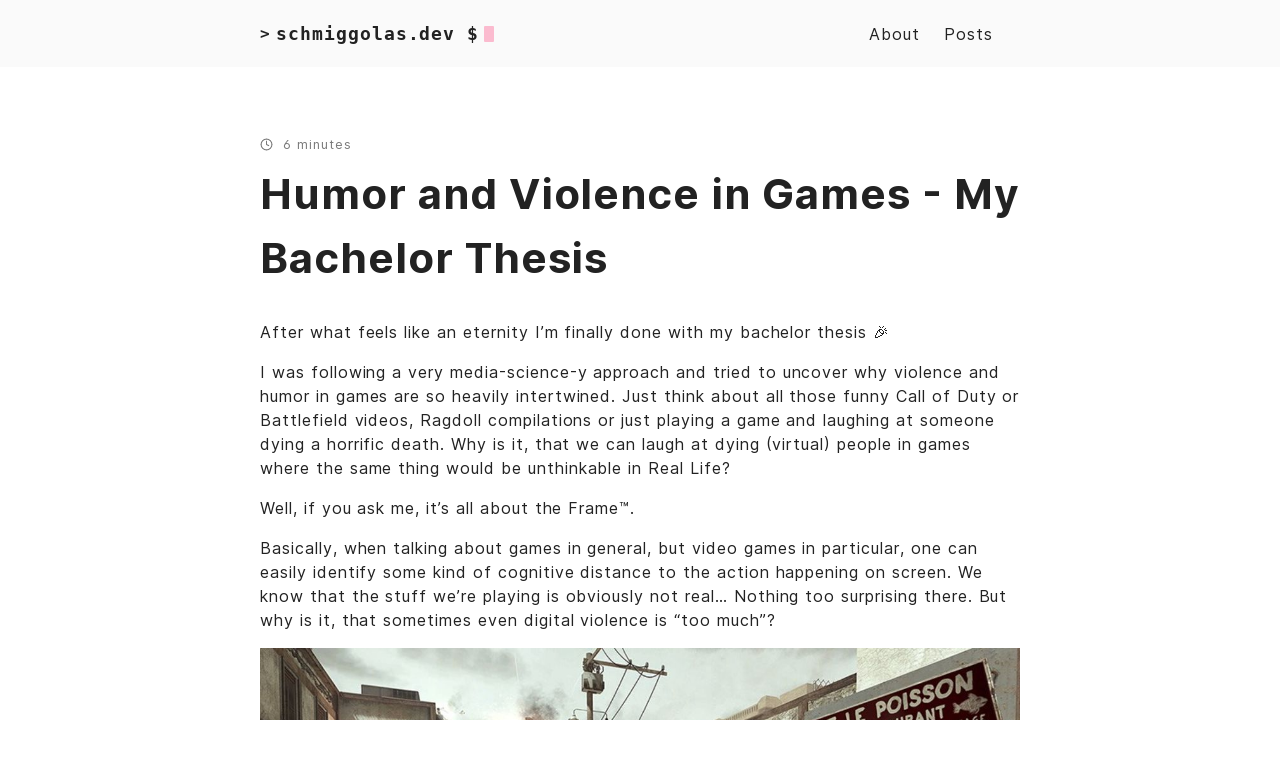

--- FILE ---
content_type: text/html; charset=utf-8
request_url: https://schmiggolas.dev/posts/2021/bachelor/
body_size: 5782
content:
<!doctype html><html lang=en><head><meta charset=utf-8><meta http-equiv=x-ua-compatible content="ie=edge"><meta name=viewport content="width=device-width,initial-scale=1,shrink-to-fit=no"><meta name=author content><meta name=description content="After what feels like an eternity I&amp;rsquo;m finally done with my bachelor thesis 🎉
I was following a very media-science-y approach and tried to uncover why violence and humor in games are so heavily intertwined. Just think about all those funny Call of Duty or Battlefield videos, Ragdoll compilations or just playing a game and laughing at someone dying a horrific death. Why is it, that we can laugh at dying (virtual) people in games where the same thing would be unthinkable in Real Life?"><meta name=keywords content="homepage,resume,blog,game-theory,meta"><meta name=robots content="noodp"><meta name=theme-color content><link rel=canonical href=https://schmiggolas.dev/posts/2021/bachelor/><title>Humor and Violence in Games - My Bachelor Thesis :: Nicolas Teichtweier</title><link rel=stylesheet href=/main.949191c1dcc9c4a887997048b240354e47152016d821198f89448496ba42e491.css integrity="sha256-lJGRwdzJxKiHmXBIskA1TkcVIBbYIRmPiUSElrpC5JE="><link rel=apple-touch-icon sizes=180x180 href=/apple-touch-icon.png><link rel=icon type=image/png sizes=32x32 href=/favicon-32x32.png><link rel=icon type=image/png sizes=16x16 href=/favicon-16x16.png><link rel=manifest href=/site.webmanifest><link rel=mask-icon href=/safari-pinned-tab.svg color><link rel="shortcut icon" href=/favicon.ico><meta name=msapplication-TileColor content><meta itemprop=name content="Humor and Violence in Games - My Bachelor Thesis"><meta itemprop=description content="After what feels like an eternity I&rsquo;m finally done with my bachelor thesis 🎉
I was following a very media-science-y approach and tried to uncover why violence and humor in games are so heavily intertwined. Just think about all those funny Call of Duty or Battlefield videos, Ragdoll compilations or just playing a game and laughing at someone dying a horrific death. Why is it, that we can laugh at dying (virtual) people in games where the same thing would be unthinkable in Real Life?"><meta itemprop=datePublished content="2021-07-24T12:13:44+01:00"><meta itemprop=dateModified content="2021-07-24T12:13:44+01:00"><meta itemprop=wordCount content="1278"><meta itemprop=image content="https://schmiggolas.dev/img/portrait.jpg"><meta itemprop=keywords content="game-theory,meta,"><meta name=twitter:card content="summary_large_image"><meta name=twitter:image content="https://schmiggolas.dev/img/portrait.jpg"><meta name=twitter:title content="Humor and Violence in Games - My Bachelor Thesis"><meta name=twitter:description content="After what feels like an eternity I&rsquo;m finally done with my bachelor thesis 🎉
I was following a very media-science-y approach and tried to uncover why violence and humor in games are so heavily intertwined. Just think about all those funny Call of Duty or Battlefield videos, Ragdoll compilations or just playing a game and laughing at someone dying a horrific death. Why is it, that we can laugh at dying (virtual) people in games where the same thing would be unthinkable in Real Life?"><meta property="og:title" content="Humor and Violence in Games - My Bachelor Thesis"><meta property="og:description" content="After what feels like an eternity I&rsquo;m finally done with my bachelor thesis 🎉
I was following a very media-science-y approach and tried to uncover why violence and humor in games are so heavily intertwined. Just think about all those funny Call of Duty or Battlefield videos, Ragdoll compilations or just playing a game and laughing at someone dying a horrific death. Why is it, that we can laugh at dying (virtual) people in games where the same thing would be unthinkable in Real Life?"><meta property="og:type" content="article"><meta property="og:url" content="https://schmiggolas.dev/posts/2021/bachelor/"><meta property="og:image" content="https://schmiggolas.dev/img/portrait.jpg"><meta property="article:section" content="posts"><meta property="article:published_time" content="2021-07-24T12:13:44+01:00"><meta property="article:modified_time" content="2021-07-24T12:13:44+01:00"><meta property="article:published_time" content="2021-07-24 12:13:44 +0100 +0100"></head><body><div class=container><header class=header><span class=header__inner><a href=/ style=text-decoration:none><div class=logo><span class=logo__mark>></span>
<span class=logo__text>schmiggolas.dev $</span>
<span class=logo__cursor></span></div></a><span class=header__right><nav class=menu><ul class=menu__inner><li><a href=/about>About</a></li><li><a href=/posts>Posts</a></li></ul></nav><span class=menu-trigger><svg xmlns="http://www.w3.org/2000/svg" viewBox="0 0 24 24"><path d="M0 0h24v24H0z" fill="none"/><path d="M3 18h18v-2H3v2zm0-5h18v-2H3v2zm0-7v2h18V6H3z"/></svg></span></span></span></header><div class=content><main class=post><div class=post-info><p><svg xmlns="http://www.w3.org/2000/svg" width="24" height="24" viewBox="0 0 24 24" fill="none" stroke="currentcolor" stroke-width="2" stroke-linecap="round" stroke-linejoin="round" class="feather feather-clock"><circle cx="12" cy="12" r="10"/><polyline points="12 6 12 12 16 14"/></svg>6 minutes</p></div><article><h1 class=post-title><a href=https://schmiggolas.dev/posts/2021/bachelor/>Humor and Violence in Games - My Bachelor Thesis</a></h1><div class=post-content><p>After what feels like an eternity I&rsquo;m finally done with my bachelor thesis 🎉</p><p>I was following a very media-science-y approach and tried to uncover why violence and humor in games are so heavily intertwined.
Just think about all those funny Call of Duty or Battlefield videos, Ragdoll compilations or just playing a game and laughing at someone dying a horrific death.
Why is it, that we can laugh at dying (virtual) people in games where the same thing would be unthinkable in Real Life?</p><p>Well, if you ask me, it&rsquo;s all about the Frame™.</p><p>Basically, when talking about games in general, but video games in particular, one can easily identify some kind of cognitive distance to the action happening on screen. We know that the stuff we&rsquo;re playing is obviously not real&mldr; Nothing too surprising there. But why is it, that sometimes even digital violence is &ldquo;too much&rdquo;?</p><p><img src=../img/cod.jpg alt="CoD Screenshot"></p><p>The short answer: It&rsquo;s complicated. Also, Frames™.</p><p>The long answer:</p><p>MAGIC CIRCLE. <strong>All the Game Studies people left the room.</strong> You know where this is going, am I right? Please, keep reading. I promise it&rsquo;s not that boring.</p><p>Well&mldr; According to Rainer Leschke (<em>Metaethik der Mediengewalt</em>, 2011) there&rsquo;s something called the meta-ethics of media-violence. The tl;dr of that is: an act of violence itself is always(!) something inherently negative, but if the act itself is positively distinguished by some other means (like the surrounding culture, the aesthetics of the act itself or whatever), then the act of violence can be received positively despite being somewhat cruel. A great example would be&mldr; oh I don&rsquo;t know&mldr; NEARLY EVERY SHOOTER THERE IS. Killing Nazis in WW2? No problem, they are the bad guys! (Also, slow motion kills make happy brain stuffs go brrrr, looking at you Sniper Elite 😏) Running over pedestrians in GTA? Well, they asked for it by EXISTING, also they kind of look nice flying trough the air. There are so so many ways used in games to make killing feel good and rewarding (OR just plain unproblematic, because there are always more pedestrians, right?) that the act in and of itself is basically no problem. And if you&rsquo;re supposed to feel bad about killing someone it&rsquo;s also communicated as such. Thanks, Game Designers! In a nutshell, it&rsquo;s arithmetics. Violence is negative and needs some positive reinforcement, if you want it to be perceived in a positive way.</p><p><code>Bad + Good = Good-ish</code> when <code>Good > Bad</code></p><p><code>Bad + Good = Bad</code> when <code>Good &lt; Bad</code></p><p>Leschke calls this the &ldquo;Wertarithmetik der Mediengewalt&rdquo; which translates to something disgusting as <em>Value Arithmetics of Media Violence</em> (I love german for that lol).</p><p>Katie Salens and Eric Zimmermans book on Game Design (<em>Rules of Play</em>, 2004) suggests games should keep in mind that there is some kind of barrier around the game world itself, the Magic Circle. Rules inside of the Magic Circle can give new meaning to actions which can have a quite different meaning outside of the circle. Shooting someone to score a point in Call of Duty is quite a different action than shooting someone in Real Life. At least I think so. Gregory Bateson basically says the same thing in &ldquo;Eine Theorie des Spiels und der Phantasie&rdquo;. He compares games to rituals, where the same logic applies. A dagger is just a very pointy knife, but a sacrificial dagger is a ritualistic instrument to summon a demon or some shit like that. Basically, like everywhere in life, it&rsquo;s all about context. Keep that in mind. This is important.</p><p>Another thing is, there are basically no real consequences (aka. consequences in Real Life) for killing an NPC in some game. Sure, there may be a bounty on your head in the game world itself, but you, the player, are completely fine with no repercussions (except the lingering thought of having ended a family fathers life you MONSTER!). According to Rune Klevjer (<em>Enter the Avatar. The Phenomenology of Prosthetic Telepresence in Computer Games</em>, 2012) the avatar as we know it is not just a playable character in game, it&rsquo;s the players <em>Proxy</em>. This Proxy is not just about controlling a character, but <em>being</em> this character. We, the players, are <em>in</em> this game world <em>through</em> this Proxy, taking actions and feeling the result of our actions <em>through</em> the Proxy. The Proxy doesn&rsquo;t just represent us, he <strong>IS</strong> us.
But he&rsquo;s not done yet! In addition to that, the Proxy also acts as a filter between the game world and our real world. As long as we are &ldquo;connected&rdquo; (aka. immersed) to this Proxy, actions taken in the game are not problematic for us, the players. But, if some action in game is very bad (in any way) it could break the immersion and sever the connection to our Proxy. If that happens, actions inside the game world will be treated AS IF they happened in the real world. That&rsquo;s bad, because murdering pedestrians by running then over with your sports car is widely regarded a &ldquo;dick move&rdquo;, at least here in Europe (metaphor intended).</p><p>If all this doesn&rsquo;t make sense just now, bear with me. I will explain!</p><p>Having talked about violence a lot, let&rsquo;s focus on humor next. According to John Morreall (<em>Humor as Cognitive Play</em>, 2009) there&rsquo;s a quite straightforward way to describe why people laugh. (For you humor guys and gals, this is about intellectual humor, nothing else. See Ziv:1984.) They experience some kind of Cognitive Shift, enjoy it and laugh as a result. The Cognitive Shift happens when there&rsquo;s a shift in ones cognitive apparatus 😏. Basically, it&rsquo;s just <code>Think about something -> Think about something else</code>, where the shift must be enjoyed for humor to be possible. Morreall also said, that for something to be enjoyable in a humorous way you need to have some kind of cognitive distance to the subject of your laughter. He said that he and his wife laughed hard, when elephants broke out of a canadian zoo and just strolled through the streets, but it probably wasn&rsquo;t that funny for the people who lived in those streets. At least at the time. Because time can also provide this kind of cognitive distance. A friend of mine nearly died because of a severe illness. It was pretty fucking scary and the most horrifying night of my life. But today we laugh about that, because of course we do. I think you can already guess where this is going.</p><p>Combining what I discussed (which was also my theory in my thesis):</p><p>If Leschkes arithmetics are positive for violence in games, the violence takes place <em>INSIDE</em> of the framing of the game (aka. inside of the Magic Circle). Then there is enough cognitive distance between the violence and yourself so you can laugh about it. If that&rsquo;s not the case (and this can have a multitude of reasons), then the violence happening needs to be treated <em>AS IF</em> it was real and therefore cannot produce a humorous reaction.</p><p><img src=../img/sniperelite.gif alt="Sniper Elite Gif"></p><p>So basically: Will everyone find my game funny because there is killing to do? Probably not. But! You can take some steps to make it more appealing by distancing your game from reality OR positively reinforce your acts of violence through any means you like.</p><p>This was a very, very short tl;dr of 30+ pages of theory crunching so sorry if some of the stuff doesn&rsquo;t make perfect sense. I tried 😁</p><p>If you want a copy of my thesis (which was graded with an 1,0 (thats an A btw 😏)) just hit me up and I&rsquo;ll gladly send it to you. It&rsquo;s in german tho, so keep that in mind.</p><p>Thanks for reading! 🕹️</p></div></article><hr><div class=post-info><p><svg xmlns="http://www.w3.org/2000/svg" width="24" height="24" viewBox="0 0 24 24" fill="none" stroke="currentcolor" stroke-width="2" stroke-linecap="round" stroke-linejoin="round" class="feather feather-tag meta-icon"><path d="M20.59 13.41l-7.17 7.17a2 2 0 01-2.83.0L2 12V2h10l8.59 8.59a2 2 0 010 2.82z"/><line x1="7" y1="7" x2="7" y2="7"/></svg><span class=tag><a href=https://schmiggolas.dev/tags/game-theory/>game-theory</a></span>
<span class=tag><a href=https://schmiggolas.dev/tags/meta/>meta</a></span></p><p><svg xmlns="http://www.w3.org/2000/svg" width="24" height="24" viewBox="0 0 24 24" fill="none" stroke="currentcolor" stroke-width="2" stroke-linecap="round" stroke-linejoin="round" class="feather feather-file-text"><path d="M14 2H6A2 2 0 004 4v16a2 2 0 002 2h12a2 2 0 002-2V8z"/><polyline points="14 2 14 8 20 8"/><line x1="16" y1="13" x2="8" y2="13"/><line x1="16" y1="17" x2="8" y2="17"/><polyline points="10 9 9 9 8 9"/></svg>1278 Words</p><p><svg xmlns="http://www.w3.org/2000/svg" width="24" height="24" viewBox="0 0 24 24" fill="none" stroke="currentcolor" stroke-width="2" stroke-linecap="round" stroke-linejoin="round" class="feather feather-calendar"><rect x="3" y="4" width="18" height="18" rx="2" ry="2"/><line x1="16" y1="2" x2="16" y2="6"/><line x1="8" y1="2" x2="8" y2="6"/><line x1="3" y1="10" x2="21" y2="10"/></svg>07.24.2021 11:13</p></div><div class=pagination><div class=pagination__buttons><span class="button previous"><a href=https://schmiggolas.dev/posts/2021/hookshot/><span class=button__icon>←</span>
<span class=button__text>HOOKSHOT - A 2D-Platforming game with hookshots!</span></a></span>
<span class="button next"><a href=https://schmiggolas.dev/posts/2021/going_unreal/><span class=button__text>Going Unreal with REWIND - Getting my feet wet with Unreal Engine 4</span>
<span class=button__icon>→</span></a></span></div></div></main></div><footer class=footer></footer></div><script type=text/javascript src=/bundle.min.205d491810c28f95aa953fae884e1c27abe13fdf93ec63b882d0036b248d4a6282eb2d134e4e7225c6ad6e86db87b08488a361ca4a7383d01fcff43f3d57b9c3.js integrity="sha512-IF1JGBDCj5WqlT+uiE4cJ6vhP9+T7GO4gtADaySNSmKC6y0TTk5yJcatbobbh7CEiKNhykpzg9Afz/Q/PVe5ww=="></script><script defer src="https://static.cloudflareinsights.com/beacon.min.js/vcd15cbe7772f49c399c6a5babf22c1241717689176015" integrity="sha512-ZpsOmlRQV6y907TI0dKBHq9Md29nnaEIPlkf84rnaERnq6zvWvPUqr2ft8M1aS28oN72PdrCzSjY4U6VaAw1EQ==" data-cf-beacon='{"version":"2024.11.0","token":"d8e2ba36b61f477f890297b54a2f47cb","r":1,"server_timing":{"name":{"cfCacheStatus":true,"cfEdge":true,"cfExtPri":true,"cfL4":true,"cfOrigin":true,"cfSpeedBrain":true},"location_startswith":null}}' crossorigin="anonymous"></script>
</body></html>